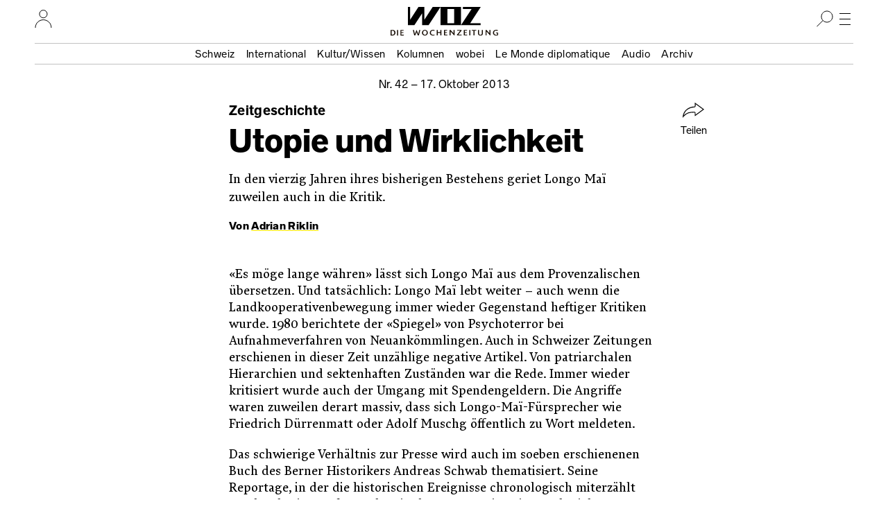

--- FILE ---
content_type: text/html; charset=UTF-8
request_url: https://www.woz.ch/1342/zeitgeschichte/utopie-und-wirklichkeit
body_size: 17894
content:
<!DOCTYPE html>
<html lang="de" dir="ltr">
  <head>
    <meta http-equiv="Content-Type" content="text/html; charset=utf-8" />
    <link rel="apple-touch-icon" sizes="57x57"   href="/libraries/drei/assets/icons/favicon/apple-touch-icon-57x57.png?0">
    <link rel="apple-touch-icon" sizes="60x60"   href="/libraries/drei/assets/icons/favicon/apple-touch-icon-60x60.png?0">
    <link rel="apple-touch-icon" sizes="72x72"   href="/libraries/drei/assets/icons/favicon/apple-touch-icon-72x72.png?0">
    <link rel="apple-touch-icon" sizes="76x76"   href="/libraries/drei/assets/icons/favicon/apple-touch-icon-76x76.png?0">
    <link rel="apple-touch-icon" sizes="114x114" href="/libraries/drei/assets/icons/favicon/apple-touch-icon-114x114.png?0">
    <link rel="apple-touch-icon" sizes="120x120" href="/libraries/drei/assets/icons/favicon/apple-touch-icon-120x120.png?0">
    <link rel="apple-touch-icon" sizes="144x144" href="/libraries/drei/assets/icons/favicon/apple-touch-icon-144x144.png?0">
    <link rel="apple-touch-icon" sizes="152x152" href="/libraries/drei/assets/icons/favicon/apple-touch-icon-152x152.png?0">
    <link rel="apple-touch-icon" sizes="180x180" href="/libraries/drei/assets/icons/favicon/apple-touch-icon-180x180.png?0">
    <link rel="icon" sizes="any 196x196" type="image/svg+xml" href="/libraries/drei/assets/icons/favicon/favicon.svg?0">
    <link rel="alternate icon" sizes="16x16 32x32 48x48" type="image/x-icon" href="/libraries/drei/assets/icons/favicon/favicon.ico?0">
    <link rel="icon" sizes="16x16"   type="image/png" href="/libraries/drei/assets/icons/favicon/favicon-16x16.png?0">
    <link rel="icon" sizes="32x32"   type="image/png" href="/libraries/drei/assets/icons/favicon/favicon-32x32.png?0">
    <link rel="icon" sizes="96x96"   type="image/png" href="/libraries/drei/assets/icons/favicon/favicon-96x96.png?0">
    <link rel="icon" sizes="160x160" type="image/png" href="/libraries/drei/assets/icons/favicon/favicon-160x160.png?0">
        <link rel="icon" sizes="196x196" type="image/svg+xml" href="/libraries/drei/assets/icons/favicon/favicon.svg?0">
    <link rel="icon" sizes="196x196" type="image/png" href="/libraries/drei/assets/icons/favicon/favicon-196x196.png?0">
    <meta name="msapplication-TileColor" content="#ffe700">
    <meta name="msapplication-TileImage" content="/libraries/drei/assets/icons/favicon/mstile-144x144.png?0">
    <meta name="msapplication-config"    content="/libraries/drei/assets/browserconfig.xml?0">
    <meta http-equiv="X-UA-Compatible"   content="IE=edge">
    <meta name="MobileOptimized"         content="width" />
    <meta name="HandheldFriendly"        content="true" />
    <meta name="viewport"                content="width=device-width, initial-scale=1.0">
    <meta name="apple-itunes-app"        content="app-id=1057920318" />
    <link rel="manifest" href="/libraries/drei/assets/manifest.json?0" />
    <script type="application/ld+json">{
    "@context": "https:\/\/schema.org",
    "@graph": [
        {
            "@type": "NewsArticle",
            "alternativeHeadline": "Utopie und Wirklichkeit",
            "accessMode": [
                "textual",
                "visual"
            ],
            "publisher": {
                "@type": "NewsMediaOrganization",
                "@id": "https:\/\/www.woz.ch\/#GenossenshaftInfolink"
            },
            "dateCreated": "2013-10-16T16:51:48+02:00",
            "datePublished": "2013-10-16T16:51:48+02:00",
            "inLanguage": {
                "@type": "Language",
                "name": "German",
                "alternateName": "de"
            },
            "mainEntityOfPage": {
                "@type": "WebPage",
                "url": "https:\/\/www.woz.ch\/1342\/zeitgeschichte\/utopie-und-wirklichkeit"
            },
            "hasPart": {
                "@type": "WebPageElement",
                "cssSelector": ".article-content"
            },
            "url": [
                "https:\/\/www.woz.ch\/1342\/zeitgeschichte\/utopie-und-wirklichkeit",
                "https:\/\/www.woz.ch\/!6MKXCBX48MAA"
            ],
            "headline": "Zeitgeschichte: Utopie und Wirklichkeit",
            "dateModified": "2016-03-02T17:25:31+01:00",
            "publication": {
                "@type": "PublicationEvent",
                "publishedBy": {
                    "@type": "NewsMediaOrganization",
                    "@id": "https:\/\/www.woz.ch\/#GenossenshaftInfolink"
                },
                "workFeatured": {
                    "@type": "PublicationIssue",
                    "name": "Nr. 42\/2013 vom 17.10.2013",
                    "issueNumber": 42,
                    "datePublished": "2013-10-17",
                    "isPartOf": {
                        "@type": "CreativeWork",
                        "@id": "https:\/\/www.woz.ch\/#Wochenzeitung_WOZ"
                    },
                    "url": "https:\/\/www.woz.ch\/1342",
                    "@id": "https:\/\/www.woz.ch\/1342"
                }
            },
            "author": [
                {
                    "@type": "Person",
                    "name": "Adrian Riklin",
                    "url": "https:\/\/www.woz.ch\/p\/adrian-riklin",
                    "@id": "https:\/\/www.woz.ch\/p\/adrian-riklin"
                }
            ],
            "@id": "https:\/\/www.woz.ch\/!6MKXCBX48MAA"
        },
        {
            "@type": "Newspaper",
            "name": "WOZ Die Wochenzeitung",
            "alternateName": [
                "WOZ",
                "Wochenzeitung WOZ"
            ],
            "publisher": {
                "@type": "NewsMediaOrganization",
                "@id": "https:\/\/www.woz.ch\/#GenossenshaftInfolink"
            },
            "sameAs": [
                "https:\/\/de.wikipedia.org\/wiki\/WOZ_Die_Wochenzeitung",
                "https:\/\/www.facebook.com\/DieWochenzeitung",
                "https:\/\/troet.cafe\/@woz",
                "https:\/\/twitter.com\/Wochenzeitung",
                "https:\/\/www.instagram.com\/woz_die_wochenzeitung\/",
                "https:\/\/www.youtube.com\/@wozch",
                "https:\/\/www.tiktok.com\/@woz_wochenzeitung",
                "https:\/\/www.wikidata.org\/wiki\/Q684726"
            ],
            "url": "https:\/\/www.woz.ch",
            "@id": "https:\/\/www.woz.ch\/#Wochenzeitung_WOZ"
        }
    ]
}</script>
<meta property="article:publisher" content="https://www.facebook.com/DieWochenzeitung" />
<meta property="twitter:site" content="@Wochenzeitung" />
<link rel="dns-prefetch" href="https://analytics.wozhost.ch/" />
<link rel="canonical" href="https://www.woz.ch/1342/zeitgeschichte/utopie-und-wirklichkeit" />
<link rel="shortlink" href="https://www.woz.ch/!6MKXCBX48MAA" />
<link rel="stylesheet" media="all and (scripting: none)" href="https://www.woz.ch/files/tone_css/tone-m-UkY01aCOQ.css?kNbsempfrRo" data-tone-async />
<meta property="og:title" content="Zeitgeschichte: Utopie und Wirklichkeit" />
<meta name="twitter:title" content="Zeitgeschichte: Utopie und Wirklichkeit" />
<meta property="og:url" content="https://www.woz.ch/!6MKXCBX48MAA" />
<meta name="twitter:url" content="https://www.woz.ch/!6MKXCBX48MAA" />
<meta property="og:type" content="article" />
<meta name="twitter:card" content="summary" />
<meta name="description" content="In den vierzig Jahren ihres bisherigen Bestehens geriet Longo Maï zuweilen auch in die Kritik." />
<meta property="og:description" content="In den vierzig Jahren ihres bisherigen Bestehens geriet Longo Maï zuweilen auch in die Kritik." />
<meta name="twitter:description" content="In den vierzig Jahren ihres bisherigen Bestehens geriet Longo Maï zuweilen auch in die Kritik." />
<meta property="article:published_time" content="2013-10-16T16:51:48+02:00" />
<meta property="article:modified_time" content="2016-03-02T17:25:31+01:00" />

    <title>Zeitgeschichte: Utopie und Wirklichkeit | WOZ Die Wochenzeitung</title>
    <link rel="stylesheet" media="all" href="https://www.woz.ch/files/css/css_Z21gNfMIxHqqkIwO7q2dAvqB2gWwWM-chdRTLFJFYCo.css?delta=0&amp;language=de&amp;theme=drei&amp;include=eJxVykEKgDAMRNELqT2SxHaUQGxKGrHHV7Eu3AyP4Uc1hGRHIZnYsY_C1Ydk4EDmHAVz1OzI_Vy0ob5EYldjkn9RaEOXYeX2me_gJJHwzAW6Ny2q" />
<link rel="stylesheet" media="all" href="https://www.woz.ch/files/css/css_fxWWB3dL9L7ZpEwE2Ic8Vk0nUU9DQxFF1Jvzvbv5PnM.css?delta=1&amp;language=de&amp;theme=drei&amp;include=eJxVykEKgDAMRNELqT2SxHaUQGxKGrHHV7Eu3AyP4Uc1hGRHIZnYsY_C1Ydk4EDmHAVz1OzI_Vy0ob5EYldjkn9RaEOXYeX2me_gJJHwzAW6Ny2q" />
<link rel="stylesheet" media="print" href="https://www.woz.ch/files/css/css_bT-X_56WA2Gj4r3_TIHCU3dLqY4F9sygK7dsF4vJe0c.css?delta=2&amp;language=de&amp;theme=drei&amp;include=eJxVykEKgDAMRNELqT2SxHaUQGxKGrHHV7Eu3AyP4Uc1hGRHIZnYsY_C1Ydk4EDmHAVz1OzI_Vy0ob5EYldjkn9RaEOXYeX2me_gJJHwzAW6Ny2q" />
<link rel="stylesheet" media="all" href="https://www.woz.ch/files/css/css_EbyKhV-JHFgtPk0oRZW_0UwKYoJLoiDp-nzQj0d0LvM.css?delta=3&amp;language=de&amp;theme=drei&amp;include=eJxVykEKgDAMRNELqT2SxHaUQGxKGrHHV7Eu3AyP4Uc1hGRHIZnYsY_C1Ydk4EDmHAVz1OzI_Vy0ob5EYldjkn9RaEOXYeX2me_gJJHwzAW6Ny2q" />

    
  </head>
  <body>
        <a href="#main-content" class="visually-hidden focusable">Direkt zum Inhalt</a>
    
      <div class="dialog-off-canvas-main-canvas" data-off-canvas-main-canvas>
    

<div class="layout-container">

  




<header class="page-header">
  <div class="page-header__menubar">
    <a href="/" class="page-header__front-link">
      <span data-visually-hidden>WOZ Die Wochenzeitung</span>
      <svg width="105" height="27" viewBox="0 0 105 27" fill="none">
<path d="M35.7043 0L23.6765 18.4481V0H15.1974L3.1695 18.4481V0H0V26.3313H9.34597L20.4799 9.23762V26.3313H29.8259L47.0279 0H35.7043ZM56.9156 2.9257H66.6409V23.3785H56.9156V2.9257ZM47.0279 26.3313H76.5015V0H47.0279V26.3313ZM79.2376 0V2.9257H91.7802L76.5015 26.3313H104.783V23.4056H89.7485L105 0H79.2376Z" fill="currentColor"/>
</svg>
      <img loading="lazy" alt="" height="9" width="155" class="page-header__tagline" data-transition-group="page-header" src="/libraries/drei/dist/web/icons/page-header/logo-sub.svg?0">
    </a>

    <hr class="page-header__ruler">

    

<section class="header-user-region__section">
  <h2 data-visually-hidden>Ihr Profil</h2>
  
<button class="toggle-button" type="button" aria-expanded="false" data-toggle-group="default" data-toggle-target-focus="" data-toggle-visibility="header-user-region__content" data-toggle-overlay="true">
  <span data-visibility-collapsed>
          <span data-visually-hidden>Nutzer:innenmenu öffnen</span>                  <svg width="25" height="26" viewBox="0 0 25 26" fill="none">
<path d="M1 26.0002C1 19.6981 6.12957 14.5898 12.458 14.5898C18.7864 14.5898 23.916 19.6981 23.916 26.0002" stroke="black" stroke-miterlimit="10"/>
<path d="M12.4597 11.7515C15.5314 11.7515 18.0216 9.27166 18.0216 6.21266C18.0216 3.15365 15.5314 0.673828 12.4597 0.673828C9.38787 0.673828 6.89771 3.15365 6.89771 6.21266C6.89771 9.27166 9.38787 11.7515 12.4597 11.7515Z" stroke="black" stroke-miterlimit="10"/>
</svg>

    
        </span>
  <span data-visibility-expanded hidden>
          <span data-visually-hidden>Nutzer:innenmenu schliessen</span>
      <svg width="24" height="24" fill="none" version="1.1" viewBox="0 0 24 24">
 <line x1="4.3" x2="20" y1="4.3" y2="20" stroke="#000" stroke-width="1"/>
 <line x1="4.3" x2="20" y1="20" y2="4.3" stroke="#000" stroke-width="1"/>
</svg>
      </span>
</button>

  <div hidden id="header-user-region__content" class="header-user-region__content">
                    

  <div class="header-user-login">

  <div class="header-user-login__form">
    <h3>Login</h3>
    <div id="block-userlogin" role="form">


      <form class="user-login-form" data-drupal-selector="user-login-form" action="/1342/zeitgeschichte/utopie-und-wirklichkeit?destination=/1342/zeitgeschichte/utopie-und-wirklichkeit" method="post" id="user-login-form" accept-charset="UTF-8">
  <div class="control control--type-text js-form-item form-item form-type-textfield js-form-type-textfield form-item-name js-form-item-name">
      <label for="user-login-form--name" class="control__label js-form-required form-required">Profilname</label>
        <input autocorrect="none" autocapitalize="none" spellcheck="false" autocomplete="username" placeholder="Profilname oder E-Mail Adresse" data-drupal-selector="user-login-form-name" type="text" id="user-login-form--name" name="name" value="" size="15" maxlength="60" class="form-text required" required="required" />

        </div>
<div class="control control--type-text js-form-item form-item form-type-password js-form-type-password form-item-pass js-form-item-pass">
      <label for="user-login-form--pass" class="control__label js-form-required form-required">Passwort</label>
        <input autocomplete="current-password" placeholder="Passwort" data-drupal-selector="user-login-form-pass" type="password" id="user-login-form--pass" name="pass" size="15" maxlength="128" class="form-text required" required="required" />

        </div>
<input autocomplete="off" data-drupal-selector="form-2yrq6mh0rjhn5jjzqnehd-hudvsg6ziubztkpj-ciz8" type="hidden" name="form_build_id" value="form-2YRQ6MH0rJhN5jJzQnehD_hUdVsg6ziUbztKpj-cIZ8" />
<input data-drupal-selector="edit-user-login-form" type="hidden" name="form_id" value="user_login_form" />
<div data-drupal-selector="user-login-form-actions" class="form-actions js-form-wrapper form-wrapper" id="user-login-form--actions"><button data-drupal-selector="user-login-form-actions-submit" type="submit" id="user-login-form--actions--submit" name="op" value="Anmelden" class="button js-form-submit form-submit">Anmelden</button>
</div>

</form>
<ul><li><a href="/user/password" title="Anweisungen zum Zurücksetzen des Passwortes per E-Mail zusenden." class="request-password-link">Passwort zurücksetzen</a></li></ul>
  </div>
  </div>

  <div class="header-user-login__register">
    <h3>Bereits ein Abo?</h3>
    <a href="/user/abo-login">Profil einrichten</a>
    <a href="/app">App installieren</a>
  </div>

  <div class="header-user-login__subscribe">
    <h3>Neu hier?</h3>
    <a href="/abo/bestellen">Abo bestellen</a>
  </div>

</div>

    
        </div>

</section>

    <section class="header-search-region__section">
  <h2 data-visually-hidden>Suche</h2>

  
<button class="toggle-button" type="button" aria-expanded="false" data-toggle-group="default" data-toggle-target-focus="input[type=&#039;search&#039;]" data-toggle-visibility="header-search-region__content" data-toggle-overlay="true">
  <span data-visibility-collapsed>
          <span data-visually-hidden>Suche öffnen</span>
      <svg width="24" height="24" viewBox="0 0 24 24" fill="none">
<path d="M15 17C19.4183 17 23 13.4183 23 9C23 4.58172 19.4183 1 15 1C10.5817 1 7 4.58172 7 9C7 13.4183 10.5817 17 15 17Z" stroke="black" stroke-miterlimit="10"/>
<line x1="9.35355" y1="14.3536" x2="0.353553" y2="23.3536" stroke="black"/>
</svg>
      </span>
  <span data-visibility-expanded hidden>
          <span data-visually-hidden>Suche schliessen</span>
      <svg width="24" height="24" fill="none" version="1.1" viewBox="0 0 24 24">
 <line x1="4.3" x2="20" y1="4.3" y2="20" stroke="#000" stroke-width="1"/>
 <line x1="4.3" x2="20" y1="20" y2="4.3" stroke="#000" stroke-width="1"/>
</svg>
      </span>
</button>

  <div hidden id="header-search-region__content" class="header-search-region__content">
                    <div class="header-search-form">
  <form method="GET" action="/archiv">
    <label data-visually-hidden for="header-search-form--edit-keys">Suchbegriff</label>
    <input autocorrect="none" autocapitalize="none" spellcheck="false" placeholder="Suchbegriff" type="search" id="header-search-form--edit-keys" name="keys" value="" size="15" maxlength="60" class="form-text required" required="required" aria-required="true">
    <button type="submit" id="header-search-form--edit-submit"><img alt="Suchen" width="24" height="24" loading="lazy" src="/libraries/drei/dist/web/icons/page-header/search.svg"></button>
  </form>
</div>
    
        </div>
</section>

    <section class="header-nav-main-region__section">
  <h2 data-visually-hidden>Hauptmenü</h2>

  
<button class="toggle-button" type="button" aria-expanded="false" data-toggle-group="default" data-toggle-target-focus="" data-toggle-visibility="header-nav-main-region__content" data-toggle-overlay="true">
  <span data-visibility-collapsed>
          <span data-visually-hidden>Hauptmenü öffnen</span>
      <svg width="24" height="24" fill="none" version="1.1" viewBox="0 0 24 24">
 <g stroke="#000">
  <line x1="4" x2="20" y1="4.5" y2="4.5"/>
  <line x1="4" x2="20" y1="12.5" y2="12.5"/>
  <line x1="4" x2="20" y1="20.5" y2="20.5"/>
 </g>
</svg>
      </span>
  <span data-visibility-expanded hidden>
          <span data-visually-hidden>Hauptmenü schliessen</span>
      <svg width="24" height="24" fill="none" version="1.1" viewBox="0 0 24 24">
 <line x1="4.3" x2="20" y1="4.3" y2="20" stroke="#000" stroke-width="1"/>
 <line x1="4.3" x2="20" y1="20" y2="4.3" stroke="#000" stroke-width="1"/>
</svg>
      </span>
</button>

  <div hidden id="header-nav-main-region__content" class="header-nav-main-region__content">
                    

<nav class="header-nav-main">
  <div class="header-nav-main__editorial-content">
    <h3 data-visually-hidden>Inhalt</h3>
        

<div class="header-current-cell">
  <a href="/2603">
    <figure class="header-current-cell__packshot--overlay-none">
        <img loading="lazy" src="/files/styles/320w/public/cover/2026/woz_26_03_packshot_hires.jpg?itok=eLc5SWXE" width="320" height="477" alt="" />


      
    </figure>
    <strong data-full-inline>Aktuelle Ausgabe</strong>
    <span data-full-inline><time datetime="2026-01-15T12:00:00Z">15. Januar 2026</time>
</span>
  </a>
</div>


  
        

              <ul>
              <li>
                <a href="/t/schweiz" data-drupal-link-system-path="taxonomy/term/104">Schweiz</a></li>
          <li>
                <a href="/t/international" data-drupal-link-system-path="taxonomy/term/105">International</a></li>
          <li>
                <a href="/t/kultur-wissen" data-drupal-link-system-path="taxonomy/term/106">Kultur/Wissen</a></li>
          <li>
                <a href="/kolumnen" data-drupal-link-system-path="kolumnen">Kolumnen</a></li>
          <li>
                <a href="/wobei/index" data-drupal-link-system-path="wobei/index">wobei</a></li>
          <li>
                <a href="/lmd" data-drupal-link-system-path="lmd">Le Monde diplomatique</a></li>
          <li>
                <a href="/audio" data-drupal-link-system-path="node/91209">Audio</a></li>
          <li>
                <a href="/archiv" data-drupal-link-system-path="archiv">Archiv</a></li>
        </ul>
  




    </div>

  <div class="header-nav-main__info">
    <h3 data-visually-hidden>Infos und Dienstleistungen</h3>
        

              <ul>
              <li>
                <a href="/info/woz" data-drupal-link-system-path="node/16385">Über uns</a></li>
          <li>
                <a href="/veranstaltungen" data-drupal-link-system-path="veranstaltungen">Veranstaltungen</a></li>
          <li>
                <a href="/unterwegs" data-drupal-link-system-path="unterwegs">WOZunterwegs</a></li>
          <li>
                <a href="/inserate" data-drupal-link-system-path="node/16393">Inserieren</a></li>
          <li>
                <a href="/abo/bestellen" data-drupal-link-system-path="store/2">Abonnieren</a></li>
          <li>
                <a href="/abo/service" data-drupal-link-system-path="abo/service">Aboservice</a></li>
          <li>
                <a href="/markt" data-drupal-link-system-path="markt">WOZ Markt</a></li>
          <li>
                <a href="/shop" data-drupal-link-system-path="store/1">Shop</a></li>
          <li>
                <a href="https://www.prowoz.ch/" target="_blank">ProWOZ</a></li>
          <li>
                <a href="/info/kontakt" data-drupal-link-system-path="info/kontakt">Kontakt</a></li>
        </ul>
  



    </div>

  <div class="header-nav-main__varia">
    <div class="header-nav-main__subscribe">
      <ul>
        <li>
          <a href="/abo/bestellen">Die WOZ abonnieren</a>
        </li>
      </ul>
    </div>

    <div class="header-nav-main__app">
      <ul>
        <li>
          <a href="/app"><svg width="50" height="50" version="1.1" viewBox="0 0 50 50">
 <rect width="50" height="50" rx="8" ry="8" fill="#ffe700"/>
 <path d="m35.4534 17-8.90496 13.7254v-13.7254h-6.28971l-8.905 13.7254v-13.7254h-2.35375v19.6097h6.94356l8.25109-12.7273v12.7273h6.94356l12.7234-19.6097z" fill="#fff"/>
 <path d="m33.4534 14-8.90496 13.7254v-13.7254h-6.28971l-8.905 13.7254v-13.7254h-2.35375v19.6097h6.94356l8.25109-12.7273v12.7273h6.94356l12.7234-19.6097z"/>
</svg><span>Die WOZ in der App lesen</span></a>
        </li>
      </ul>
    </div>

    <div class="header-nav-main__social">
      <h3 data-visually-hidden>Soziale Medien</h3>
      <ul>
        <li>
          <a rel="nofollow noreferrer" href="https://troet.cafe/@woz" title="WOZ im Fediverse">
            <span data-visually-hidden>Fediverse</span>
            <svg width="25" height="25" viewbox="0 0 25 25"><use xlink:href="#mastodon"/></svg>
          </a>
        </li>
        <li>
          <a rel="nofollow noreferrer" href="https://www.facebook.com/DieWochenzeitung" title="WOZ bei Facebook">
            <span data-visually-hidden>Facebook</span>
            <svg width="25" height="25" viewbox="0 0 25 25"><use xlink:href="#facebook"/></svg>
          </a>
        </li>
        <li>
          <a rel="nofollow noreferrer" href="https://bsky.app/profile/woz.ch" title="WOZ bei Bluesky">
            <span data-visually-hidden>Bluesky</span>
            <svg width="25" height="25" viewbox="0 0 25 25"><use xlink:href="#bluesky"/></svg>
          </a>
        </li>
        <li>
          <a rel="nofollow noreferrer" href="https://www.instagram.com/woz_die_wochenzeitung/" title="WOZ bei Instagram">
            <span data-visually-hidden>Instagram</span>
            <svg width="25" height="25" viewbox="0 0 25 25"><use xlink:href="#instagram"/></svg>
          </a>
        </li>
      </ul>
    </div>
  </div>
</nav>

    
        </div>
</section>

    <div class="page-header__topics" data-transition-group="page-header">
    <section class="nav-topic" role="navigation" aria-labelledby="site-header__nav-topic__label">
  <h2 id="site-header__nav-topic__label" data-visually-hidden>Themen Menu</h2>
                  


              <ul>
              <li>
                <a href="/t/schweiz" data-drupal-link-system-path="taxonomy/term/104">Schweiz</a></li>
          <li>
                <a href="/t/international" data-drupal-link-system-path="taxonomy/term/105">International</a></li>
          <li>
                <a href="/t/kultur-wissen" data-drupal-link-system-path="taxonomy/term/106">Kultur/Wissen</a></li>
          <li>
                <a href="/kolumnen" data-drupal-link-system-path="kolumnen">Kolumnen</a></li>
          <li>
                <a href="/wobei/index" data-drupal-link-system-path="wobei/index">wobei</a></li>
          <li>
                <a href="/lmd" data-drupal-link-system-path="lmd">Le Monde diplomatique</a></li>
          <li>
                <a href="/audio" data-drupal-link-system-path="node/91209">Audio</a></li>
          <li>
                <a href="/archiv" data-drupal-link-system-path="archiv">Archiv</a></li>
        </ul>
  





    
      </section>
    </div>
  </div>

    <div class="page-header__share" id="sharing-widget-container"></div>
</header>
<div class="page-header-spacer"></div>

  

  <main role="main">
    <a id="main-content" tabindex="-1"></a>          
<div data-drupal-messages-fallback class="hidden"></div>





<div>
  
  
<article class="article-copytext article-content article--full article--brand-woz article--type-regular" data-lift-set-container>
  
    <header class="article-header article-header--type-regular article-header--brand-woz">      <h1 class="article-header__title"><span data-full-inline class="article-header__style-kicker">Zeitgeschichte<span data-visually-hidden>: </span></span><span class="article-header__style-title" data-full-inline>Utopie und Wirklichkeit</span></h1>
  <p class="article-header__date">        
<a class="article-header-date" href="/1342">Nr.&nbsp;42 – <time datetime="2013-10-17T12:00:00Z">17. Oktober 2013</time>
</a>      </p>

      <p class="article-header__subhead">In den vierzig Jahren ihres bisherigen Bestehens geriet Longo Maï zuweilen auch in die Kritik.</p>
  
      <p class="article-header__byline">        Von <a href="/p/adrian-riklin" rel="author" hreflang="de">Adrian Riklin</a>
      </p>
  
      <div class="article-header__primary-visual">
              <div class="tiny-alternative" data-tiny-alternative-ready>
  <div data-tiny-alternative="default">
      </div>
  <div data-tiny-alternative="tiny">
                </div>
</div>
      
    </div>
  
    
  <section class="article-header__share" aria-hidden="true">
            
<button class="button button--with-icon sharing-widget__share-button" type="button" hidden>
  <svg width="32" height="22" fill="none" version="1.1" viewBox="0 0 32 22" aria-hidden="true">
 <path d="m18 0.93 12 8.8-12 8.8v-3.4c0-0.39-0.11-0.77-0.37-1-0.26-0.26-0.58-0.4-1-0.4-6.5 0.13-11 0.55-16 6.5 1.2-10 9.9-14 16-14 0.43 0 0.79-0.11 1.1-0.4 0.29-0.29 0.34-0.69 0.34-1.1z" stroke="currentColor" />
</svg>
  Teilen
</button>
        </section>
</header>

  
      <p>«Es möge lange währen» lässt sich Longo Maï aus dem Provenzalischen übersetzen. Und tatsächlich: Longo Maï lebt weiter&nbsp;– auch wenn die Landkooperativenbewegung immer wieder Gegenstand heftiger Kritiken wurde. 1980 berichtete der «Spiegel» von Psychoterror bei Aufnahmeverfahren von Neuankömmlingen. Auch in Schweizer Zeitungen erschienen in dieser Zeit unzählige negative Artikel. Von patriarchalen Hierarchien und sektenhaften Zuständen war die Rede. Immer wieder kritisiert wurde auch der Umgang mit Spendengeldern. Die Angriffe waren zuweilen derart massiv, dass sich Longo-Maï-Fürsprecher wie Friedrich Dürrenmatt oder Adolf Muschg öffentlich zu Wort meldeten.</p>
<p>Das schwierige Verhältnis zur Presse wird auch im soeben erschienenen Buch des Berner Historikers Andreas Schwab thematisiert. Seine Reportage, in der die historischen Ereignisse chronologisch miterzählt werden, basiert auf Besuchen in den Kooperativen in Frankreich, Undervelier (Schweizer Jura), Mecklenburg-Vorpommern (Deutschland) und Kärnten (Österreich).</p>
<h4>Und die AussteigerInnen?</h4>
<p>Auch Schwab war, wie er gegenüber der WOZ bestätigt, mit der Skepsis einiger ProtagonistInnen gegenüber allzu kritischer Berichterstattung konfrontiert. Er betont jedoch, dass er seine Erfahrungen und zu guten Teilen wohlwollenden Einschätzungen als unabhängiger Historiker publiziert habe.</p>
<p>AussteigerInnen kommen aber in seinem Buch kaum zu Wort. Immerhin bestätigen alle KommunardInnen, die Schwab zitiert, «dass das Aufnahmeverfahren früher strenger war, ja teilweise sogar inquisitorische Züge annehmen konnte». Und heute? Stefanie Kuhn, die vor drei Jahren ein Jahr in Longo-Maï-Kooperativen in der Schweiz und in Frankreich lebte, hält Longo Maï weiterhin für unterstützungswürdig, «weil dort gute und wichtige Initiativen für die Gesellschaft entstehen». Bis heute aber gebe es bei Longo Maï informelle Machtstrukturen, von denen vor allem die Starken profitierten. «Hierarchien sollten regelmässig offen thematisiert werden, sonst führen sie zu unterschwelligem Leistungs- und Konkurrenzdenken.» Nun sei vieles im Umbruch: «Die Bereitschaft wächst, interne Strukturen zu überdenken.»</p>
<p>Hervorgegangen ist Longo Maï 1973 aus zwei Jugendorganisationen: der Basler Lehrlingsorganisation Hydra, die sich von der Progressiven Organisation Basel abgespalten hatte, sowie der Wiener Gruppe Spartakus, die aus einer Jugendsektion der Kommunistischen Partei Österreichs entstanden war. Die Jugendlichen wollten Pioniersiedlungen gründen und damit «antifaschistische Stützpunkte» schaffen. </p>
<p>Die Initialzündung lieferte im Dezember 1972 der Kongress «Europäische Pioniersiedlungen» in Basel. In einer Resolution verkündeten rund vierzig Jugendliche aus zehn Ländern: «Wir suchen in jenen verödeten Regionen Zuflucht, die der triumphierende Kapitalismus zynischerweise zum Tode verurteilt hat.» Ziel war eine autonome Siedlung, «in der eine menschlichere Gesellschaft erprobt werden kann». Wenige Monate später gründeten etwa dreissig junge Menschen aus der Schweiz, Österreich und Frankreich in Limans eine erste Kooperative. </p>
<h4>Permanente direkte Demokratie</h4>
<p>Auch heute noch liegen die Kernanliegen in der Selbstversorgung, der Basisdemokratie und lokalen Mikroökonomien sowie im Engagement für sozial-ökologische Landwirtschaft, gerechtere Arbeitsverhältnisse und Flüchtlinge. Derzeit leben rund 200&nbsp;Menschen in zehn Kooperativen (fünf in Frankreich, je eine in der Schweiz, Deutschland, Österreich, der Ukraine und Costa Rica). </p>
<p>Entschieden wird alles in einer permanenten direkten Demokratie informell über die Vollversammlungen. Luc Willette, der 1993 ein Buch über Longo Maï veröffentlichte, hat angesichts dessen festgestellt, dass es ein Wunder sei, dass Longo Maï überhaupt funktioniere. Um Longo Maï ideologiegeschichtlich zu verstehen, dürfe man sich nicht auf die kommunistischen Aspekte beschränken. Ebenso wichtige Einflüsse lieferten der utopische Sozialismus aus dem frühen 19.&nbsp;Jahrhundert wie auch anarchistische und anarchosyndikalistische Strömungen. </p>
<p>Am Samstag, 19. Oktober 2013, wird zudem die von Longo Maï initiierte Ausstellung eröffnet, für die Schwab als Kurator beigezogen wurde.</p>
<p><small>Buchvernissage in: Basel, Buchhandlung Narrenschiff.  Donnerstag, 17. Oktober 2013, 19 Uhr.</small></p>
<p><small>Ausstellung «Die Utopie der Widerspenstigen. 40 Jahre Longo maï» in: Basel, Ackermannshof. Vernissage am Samstag, 19.&nbsp;Oktober 2013, 17 Uhr. Bis 2.&nbsp;November 2013. Begleitveranstaltungen sowie Ausstellungstermine in Genf, Zürich, Lausanne und Bern: <a href="http://www.prolongomai.ch">www.prolongomai.ch</a>.</small></p>
  </article>
<section class="article--full__share">
      
<button class="button button--with-icon sharing-widget__share-button" type="button" hidden>
  <svg width="32" height="22" fill="none" version="1.1" viewBox="0 0 32 22" aria-hidden="true">
 <path d="m18 0.93 12 8.8-12 8.8v-3.4c0-0.39-0.11-0.77-0.37-1-0.26-0.26-0.58-0.4-1-0.4-6.5 0.13-11 0.55-16 6.5 1.2-10 9.9-14 16-14 0.43 0 0.79-0.11 1.1-0.4 0.29-0.29 0.34-0.69 0.34-1.1z" stroke="currentColor" />
</svg>
  Teilen
</button>
  </section>

  <section class="donate-box">
  <div class="donate-box__content">
    <h2>Spenden</h2>

    <p>
      Hat Ihnen dieser Text gefallen? Hat er Ihnen geholfen, Ihre Haltung zum
      Thema zu schärfen, oder hat er Sie vortrefflich provoziert? Und was ist
      Ihnen das wert? Unabhängiger Journalismus ist auf einen Beitrag vieler
      angewiesen.
    </p>

    <a class="donate-box__call-to-action" href="/spenden">
      Einen Betrag spenden
    </a>
  </div>
</section>

<img data-owen-url="https://pl02.owen.prolitteris.ch/na/vzm.2535-6MKXCBX48MAA!~!aHR0cHM6Ly93d3cud296LmNoLzEzNDIvemVpdGdlc2NoaWNodGUvdXRvcGllLXVuZC13aXJrbGljaGtlaXQ=" height="1" width="1" alt border="0">

</div>



      </main>

      
<div class="views-element-container" id="block-footer-search-mlt-block">


      <div><div class="js-view-dom-id-7b5a860e63afde07c31dd591ff4bf0a0824e19d899224187ffb998e64381bb4c view--search-mlt">
  
  
  

  
  
  

  

  <section class="article-related-box">
  <h2>Ähnliche Texte</h2>

  <p>Das könnte Sie auch interessieren</p>

    <div class="scrollable-row-container article-related-box__scroller" data-row-scroll-role="container">
        <div class="article-related-box__content" data-row-scroll-role="scroll">          



<div data-block-link-container class="article-related article-related--type-" data-article-free>
  <a href="/1342/vierzig-jahre-longo-mai/schweigen-heisst-macht-mal" data-block-link >
    <h3 class="article-related__title">
              <span data-full-inline class="article-related__kicker">
          Vierzig Jahre Longo Maï 
          <span data-visually-hidden>:</span>
        </span>
                    <span data-full-inline class="article-related__heading">
              Schweigen heisst «Macht mal!»
  
        </span>
          </h3>
  </a>
      <section class="article-related__excerpt">
      Zu Besuch auf dem Hof in der Provence, wo rund dreissig Jugendliche aus Deutschland, Österreich und der Schweiz einst die erste Longo-Maï-Kooperative gründeten. Ein Auszug aus dem dieser Tage erscheinenden Buch zum Jubiläum.    </section>
  
  <p class="article-related__date">
    <span data-full-inline>
          <time datetime="2013-10-17T12:00:00Z">17.10.2013</time>

      </span>
  </p>
</div>
<hr>



<div data-block-link-container class="article-related article-related--type-" data-article-free>
  <a href="/0601/longo-mai/bauernhoefe-und-buergerforen" data-block-link >
    <h3 class="article-related__title">
              <span data-full-inline class="article-related__kicker">
          LONGO MAÏ
          <span data-visually-hidden>:</span>
        </span>
                    <span data-full-inline class="article-related__heading">
              Bauernhöfe und Bürgerforen
  
        </span>
          </h3>
  </a>
      <section class="article-related__excerpt">
      Seit über dreissig Jahren engagieren sich europäische Kooperativen für eine andere Form des Zusammenlebens.    </section>
  
  <p class="article-related__date">
    <span data-full-inline>
          <time datetime="2006-01-05T12:00:00Z">05.01.2006</time>

      </span>
  </p>
</div>
<hr>



<div data-block-link-container class="article-related article-related--type-" data-article-free>
  <a href="/2204/sachbuch/paranoia-in-schaffhausen" data-block-link >
    <h3 class="article-related__title">
              <span data-full-inline class="article-related__kicker">
          Sachbuch
          <span data-visually-hidden>:</span>
        </span>
                    <span data-full-inline class="article-related__heading">
              Paranoia in Schaffhausen
  
        </span>
          </h3>
  </a>
      <section class="article-related__excerpt">
      Der Journalist Kevin Brühlmann spürt der 68er-Revolte abseits der Metropolen nach. Und entdeckt etwa die Lehrlingsorganisation Hydra, die den Bundesanwalt wegen Verfolgungswahn interniert sehen wollte.    </section>
  
  <p class="article-related__date">
    <span data-full-inline>
          <time datetime="2022-01-27T12:00:00Z">27.01.2022</time>

      </span>
  </p>
</div>
<hr>



<div data-block-link-container class="article-related article-related--type-" data-article-free>
  <a href="/1314/monte-verita/mythos-utopien-und-eine-gewisse-anarchie" data-block-link >
    <h3 class="article-related__title">
              <span data-full-inline class="article-related__kicker">
          Monte Verità
          <span data-visually-hidden>:</span>
        </span>
                    <span data-full-inline class="article-related__heading">
              Mythos, Utopien – und eine gewisse Anarchie
  
        </span>
          </h3>
  </a>
      <section class="article-related__primary-visual">
      <figure>  <img loading="lazy" src="/files/styles/480w/public/text/bild/1413_19_monte_verita_ab.jpg?itok=9tWyNyNB" width="180" height="128" alt="Das Hotel Monte Verità" />

</figure>

    </section>
  
  <p class="article-related__date">
    <span data-full-inline>
          <time datetime="2013-04-04T12:00:00Z">04.04.2013</time>

      </span>
  </p>
</div>
<hr>



<div data-block-link-container class="article-related article-related--type-" data-article-free>
  <a href="/2535/literatur/wo-das-scheitern-beginnt/!HY4H5048VQGT" data-block-link >
    <h3 class="article-related__title">
              <span data-full-inline class="article-related__kicker">
          Literatur
          <span data-visually-hidden>:</span>
        </span>
                    <span data-full-inline class="article-related__heading">
              Wo das Scheitern beginnt
  
        </span>
          </h3>
  </a>
      <section class="article-related__excerpt">
      Ein Lehrstück: Christoph Hein schildert in «Das Narrenschiff» anhand von fünf Hauptfiguren nüchtern und präzis, warum der Aufbau einer neuen Gesellschaft in der DDR nicht gelingen konnte.    </section>
  
  <p class="article-related__date">
    <span data-full-inline>
          <time datetime="2025-08-28T12:00:00Z">28.08.2025</time>

      </span>
  </p>
</div>
      </div>
    </div>

</section>

    

  
  

  
  
</div>
</div>

  </div>
<div class="views-element-container" id="block-footer-market-jobs-box-block">


      <div class="js-view-dom-id-e0f691a498eeb629f21ffec7bcebfd4713943070bb3fc7b4741bbab88a800c0d view--market-jobs-box">
  
  
  

  
  
  

  

  <section class="market-job-box--article">
  <h2 class="market-job-box__title"><a href="/markt/jobs">Stellenmarkt</a></h2>
  <div class="scrollable-row-container" data-row-scroll-role="container">
        <div class="market-job-box__content" data-row-scroll-role="scroll">        

<div class="market-job-entry-box">
  <a href="/markt/jobs/sachbearbeiterin-kreditorenbuchhaltung-70">
    <strong>Sachbearbeiter*in Kreditorenbuchhaltung 70%</strong>
    <span>Stiftung Kinderdorf Pestalozzi | Trogen | Festanstellung | 70 %</span>
  </a>
</div>

<hr>
      

<div class="market-job-entry-box">
  <a href="/markt/jobs/regionalsekretaerin-sektor-logistik-80">
    <strong>Regionalsekretär:in Sektor Logistik (80 %)</strong>
    <span>syndicom - Gewerkschaft Medien und Kommunikation | Olten | Festanstellung | 80 %</span>
  </a>
</div>

<hr>
      

<div class="market-job-entry-box">
  <a href="/markt/jobs/verantwortlicher-projektpartnerschaften-80">
    <strong>Verantwortliche:r Projektpartnerschaften 80 %</strong>
    <span>SolidarMed | Luzern | Festanstellung | 80 %</span>
  </a>
</div>

<hr>
      

<div class="market-job-entry-box">
  <a href="/markt/jobs/stv-geschaeftsleiterin-und-co-bereichsleiterin-70">
    <strong>Stv. Geschäftsleiterin und Co-Bereichsleiterin 70 %</strong>
    <span>Frauenhaus Winterthur | Winterthur | Festanstellung | 70 %</span>
  </a>
</div>

<hr>
      

<div class="market-job-entry-box">
  <a href="/markt/jobs/assistenzpsychologin-80">
    <strong>Assistenzpsycholog:in 80 %</strong>
    <span>igs Bern | Bern | Festanstellung | 80 %</span>
  </a>
</div>

<hr>
          <div class="market-job-box__more-link">
            <a href="/markt/jobs">Alle Stellenanzeigen…</a>
          </div>
      </div>
    </div>
</section>

    

  
  

  
  
</div>


  </div>
<div class="views-element-container" id="block-footer-banner-box-block">


      <div><div class="js-view-dom-id-641b36c3923508ba5c4455c6bf84ce2403f72642f53ff4f9319935708f2cc3d9 view--banner-box">
  
  
  

  
  
  

      <div>


<aside class="content-fragment-banner" data-lift-set-placement="01">
      <div
  data-banner-set
  data-track-content
  data-content-name="Papier Eisbär"
>
          

<div
  class="banner-full banner-full--type-image banner-full--size-rectangle"
  data-banner-role="filler"
  data-banner-size="rectangle"
  data-banner-not-before=""
  data-banner-not-after=""
  data-content-piece="WOZ_Digital_Ads_600x600_Eisbaer.jpg"
  data-content-target="https://www.woz.ch/abo/bestellen"
>
  <h2>Werbung</h2>
      <a href="https://www.woz.ch/abo/bestellen">
        <img loading="lazy" src="https://www.woz.ch/files/filler/2025/WOZ_Digital_Ads_600x600_Eisbaer.jpg" width="600" height="600" alt="Ich möchte kein Eisbär sein. WOZ Die Wochenzeitung. Jetzt abonnieren." />

    </a>
  </div>

      </div>
  </aside>
</div>
    <div>

<aside class="content-fragment-banner content-fragment-banner--size-card" data-lift-set-placement="02">
      <div data-tone-hash="m-UkY01aCOQ"><div 
  data-block-link-container
  data-icon-rotation="0"
  class="frontpage-card-color-link frontpage-card-color-link--small--left"><div class="frontpage-card-color-link--content"><h3><a draggable="false" href="/newsletter" data-block-link>WOZ-Newsletter</a></h3><p>Wöchentlich bestens informiert: Hier den kostenlosen WOZ-Newsletter abonnieren!&nbsp;</p></div><figure><img width="160" height="160" alt="" src="https://www.woz.ch/files/card/2023/at-zeichen-einzel_pfad_rand.svg" /></figure></div></div>
  </aside>
</div>

    

  
  

  
  
</div>
</div>

  </div>


    <footer id="page-footer" role="contentinfo">
  <h2 data-visually-hidden>Fussbereich</h2>
  <div class="page-footer--wrapper">
    <div>
        <ul>
          <li><a href="/">Start</a></li>
          <li><a href="/aktuelle-woz">Aktuelle Ausgabe</a></li>
          <li><a href="/app">App</a></li>
          <li><a href="/newsletter">Newsletter</a></li>
        </ul>
        <ul class="page-footer--social">
          <li>
            <a href="https://troet.cafe/@woz" rel="me nofollow noreferrer" title="WOZ im Fediversum" aria-label="Fediversum">
              <svg width="25" height="25" viewbox="0 0 25 25"><use xlink:href="#mastodon"/></svg>
            </a>
          </li>
          <li>
            <a href="https://www.facebook.com/DieWochenzeitung" rel="nofollow noreferrer" title="WOZ bei Facebook" aria-label="Facebook">
              <svg width="25" height="25" viewbox="0 0 25 25"><use xlink:href="#facebook"/></svg>
            </a>
          </li>
          <li>
            <a href="https://bsky.app/profile/woz.ch" rel="nofollow noreferrer" title="WOZ bei Bluesky" aria-label="Bluesky">
              <svg width="25" height="25" viewbox="0 0 25 25"><use xlink:href="#bluesky"/></svg>
            </a>
          </li>
          <li>
            <a href="https://www.instagram.com/woz_die_wochenzeitung/" rel="nofollow noreferrer" title="WOZ bei Instagram">
              <svg width="25" height="25" viewbox="0 0 25 25"><use xlink:href="#instagram"/></svg>
            </a>
          </li>
        </ul>
    </div>
    <hr>
    <div>
      <ul>
        <li><a href="/t/schweiz">Schweiz</a></li>
        <li><a href="/t/international">International</a></li>
        <li><a href="/t/kultur-wissen">Kultur/Wissen</a></li>
        <li><a href="/wobei/index">wobei</a></li>
        <li><a href="/lmd/index">Le Monde diplomatique</a></li>
      </ul>
    </div>
    <hr>
    <div>
      <ul>
        <li><a href="/abo/bestellen">Abonnieren</a></li>
        <li><a href="/abo/service">Aboservice</a></li>
        <li><a href="/inserate">Inserieren</a></li>
        <li><a href="/markt">WOZ Markt</a></li>
        <li><a href="/shop">Shop</a></li>
      </ul>
    </div>
    <hr>
    <div>
      <ul>
        <li><a href="/info/kontakt">Kontakt</a></li>
        <li><a href="/info/woz">Über uns</a></li>
        <li><a href="/archiv">Archiv</a></li>
        <li><a href="/spenden">Spenden</a></li>
        <li><a href="https://prowoz.ch" target="_blank" rel="noopener">ProWOZ</a></li>
      </ul>
    </div>
    <hr>
    <div>
      <ul>
        <li><a href="/nutzungsbedingungen">Nutzungs&shy;bedingungen</a></li>
        <li><a href="/datenschutz">Datenschutz&shy;erklärung</a></li>
        <li><a href="/agb">AGB</a></li>
        <li><a href="/impressum">Impressum</a></li>
      </ul>
    </div>
    <hr>
    <div>
      <p>Genossenschaft Infolink</p>
      <p>WOZ Die Wochenzeitung</p>
      <p>Hardturmstrasse 66</p>
      <p>CH-8031 Zürich</p>
      <p><a href="tel:+41444481414">+41 44 448 14 14</a></p>
      <p><a href="mailto:woz@woz.ch">woz@woz.ch</a></p>
    </div>
  </div>
</footer>  
  <div class="modal-overlay"></div>

</div>
  </div>

    <script type="application/ld+json">{
    "@context": "https:\/\/schema.org",
    "@type": "NewsMediaOrganization",
    "name": "Genossenschaft Infolink",
    "iso6523Code": "0169:CH-020-5.900.801-6",
    "address": {
        "@type": "PostalAddress",
        "streetAddress": "Hardturmstrasse 66",
        "postalCode": "8031",
        "addressLocality": "Zürich",
        "addressCountry": "CH"
    },
    "sameAs": [
        "https:\/\/www.wikidata.org\/wiki\/Q122748778"
    ],
    "email": "woz@woz.ch",
    "url": "https:\/\/www.woz.ch",
    "@id": "https:\/\/www.woz.ch\/#GenossenshaftInfolink"
}</script>

    <svg height="1" width="1" aria-hidden="true" hidden>
    <g id="facebook">
        <path d="m14.3998 24.6817v-12.3428h3.40716l0.4515-4.25338h-3.85866l0.0058-2.12886c0-1.10935 0.1054-1.70377 1.69875-1.70377h2.13002v-4.25387h-3.40765c-4.09311 0-5.53378 2.06335-5.53378 5.53326v2.55372h-2.55138v4.2534h2.55138v12.3423z" fill="currentColor" clip-rule="evenodd" fill-rule="evenodd"/>
    </g>
    <g id="twitter">
        <path d="m12.1461 7.76182 0.0532 0.87587-0.8853-0.10725c-3.22243-0.41112-6.03762-1.80536-8.42787-4.14697l-1.16857-1.16187-0.30099 0.85799c-0.637403 1.91262-0.230175 3.93248 1.09774 5.29097 0.70823 0.75075 0.54888 0.85799-0.67281 0.41112-0.42493-0.143-0.796749-0.25025-0.832161-0.19662-0.123938 0.12512 0.300991 1.75174 0.637401 2.39522 0.46034 0.8938 1.39874 1.7696 2.42566 2.288l0.86758 0.4111-1.02693 0.0179c-0.99151 0-1.02692 0.0179-0.92069 0.3932 0.35411 1.1619 1.75286 2.3953 3.31095 2.9315l1.09774 0.3754-0.9561 0.572c-1.41645 0.8222-3.08077 1.287-4.74509 1.3227-0.796754 0.0179-1.45186 0.0894-1.45186 0.143 0 0.1788 2.16008 1.1798 3.41718 1.573 3.77128 1.1619 8.25082 0.6614 11.6148-1.3227 2.3903-1.4121 4.7805-4.2185 5.896-6.9355 0.602-1.4478 1.204-4.09332 1.204-5.36244 0-0.82224 0.0531-0.92949 1.0446-1.91261 0.5843-0.572 1.1331-1.19762 1.2394-1.37637 0.177-0.33962 0.1593-0.33962-0.7437-0.03575-1.5049 0.53625-1.7174 0.46475-0.9738-0.33962 0.5489-0.572 1.204-1.60874 1.204-1.91261 0-0.05363-0.2656 0.03574-0.5666 0.19662-0.3187 0.17875-1.0269 0.44687-1.558 0.60775l-0.9561 0.30387-0.8676-0.58987c-0.4781-0.32175-1.1509-0.67925-1.505-0.7865-0.903-0.250247-2.284-0.214497-3.0985 0.0715-2.2132 0.80437-3.6119 2.87786-3.4526 5.14797z" clip-rule="evenodd" fill-rule="evenodd" fill="currentColor"/>
    </g>
    <g id="facebook-filled">
         <path d="m12.5 0c-6.9 0-12.5 5.53-12.5 12.5 0 6.28 4.57 11.6 10.5 12.5v-8.79h-3.17v-3.64h3.17v-2.77c0-3.15 1.87-4.89 4.72-4.89 1.37 0 2.8 0.246 2.8 0.246v3.09h-1.58c-1.55 0-2.04 0.969-2.04 1.97v2.36h3.47l-0.554 3.64h-2.91v8.79c5.98-0.943 10.6-5.91 10.6-12.5s-5.6-12.5-12.5-12.5z" fill="currentColor"/>
    </g>
    <g id="instagram">
        <path d="m1.634 6.908c0.07625-2.56 1.612-5.083 5.394-5.296 3.782-0.2129 6.987-0.04669 10.03 0.01541 3.416 0.124 5.208 2.352 5.354 5.677 0.1347 3.053 0.08178 7.255-0.03536 9.694-0.1293 2.868-1.76 5.083-5.056 5.345-2.565 0.204-5.831 0.165-9.762 0.04301-3.931-0.122-5.81-2.271-5.971-5.543-0.1608-3.273-0.02845-7.376 0.0478-9.935z" fill="none" stroke="currentColor" stroke-width="2.056"/>
        <path d="m12.01 6.088a5.913 5.904 0 1 0 5.913 5.904 5.913 5.904 0 0 0-5.913-5.904zm0 9.736a3.838 3.832 0 1 1 3.838-3.832 3.838 3.832 0 0 1-3.838 3.832z" fill="currentColor"/>
        <ellipse cx="18.15" cy="5.855" rx="1.382" ry="1.38" fill="currentColor"/>
    </g>
    <g id="mastodon">
        <path fill="currentColor" d="m24.1571 8.2081c0-5.42324-3.55412-7.01339-3.55412-7.01339-3.48716-1.60131-12.7491-1.58457-16.2028 0 0 0-3.55412 1.59015-3.55412 7.01339 0 6.45544-0.368245 14.4731 5.89191 16.1302 2.25968 0.597003 4.20134 0.725331 5.76359 0.636059 2.83437-0.156225 4.42452-1.00988 4.42452-1.00988l-0.09485-2.05882s-2.02534 0.636059-4.30177 0.563526c-2.2541-0.07811-4.63095-0.245496-4.9992-3.01291-0.033477-0.245496-0.050215-0.502151-0.050215-0.775545 4.77602 1.16611 8.84903 0.507731 9.9705 0.373824 3.13008-0.373824 5.85844-2.30432 6.20436-4.06743 0.546788-2.77857 0.502152-6.77905 0.502152-6.77905zm-4.19018 6.98549h-2.60003v-6.37175c0-2.77299-3.57086-2.879-3.57086 0.384983v3.48717h-2.58329v-3.48717c0-3.26399-3.57086-3.15798-3.57086-0.384983v6.37175h-2.60561c0-6.81253-0.290132-8.25203 1.02662-9.76406 1.44508-1.61246 4.45241-1.71848 5.79148 0.340348l0.647218 1.088 0.647218-1.088c1.34465-2.06998 4.35756-1.94165 5.79148-0.340348 1.32233 1.52319 1.02662 2.95712 1.02662 9.76406z" />
    </g>
    <g id="mail-filled">
        <path d="m25.0089 4.65173v15.7387l-8.0422-7.8636zm-25 0.0228312 7.99176 7.80626-7.99176 7.83494zm0.806755 16.7328 8.19309-7.94408 2.23142 2.17542c0.760592 0.728963 1.77845 0.728963 2.53904-0.0057l2.17554-2.12375 8.12037 7.93824c-0.296512 0.189481-0.598504 0.24106-0.911587 0.24106h-21.2797c-0.363513 0.0057-0.715854-0.04584-1.06818-0.281151zm0.0482786-17.8226c0.341157-0.218116 0.654333-0.264036 0.984293-0.264036 7.05194-0.019975 14.1045-0.00326 21.1566 0 0.385907 1.785e-4 0.76059 0.04018 1.13541 0.275515-0.06721 0.074618-0.190148 0.206636-0.190148 0.206636l-10.3798 10.0735c-0.654362 0.637137-1.48203 0.642869-2.12518 0.01722z" fill="currentColor"/>
    </g>
    <g id="mail" fill="none" stroke="currentColor" stroke-linecap="round" stroke-linejoin="round" stroke-width="2.5">        <rect x="1.25" y="1.25" width="22.5" height="17.5" rx="3" ry="3"/>
        <path d="m2.23 2.03 8.14 8.14c1.18 1.18 3.07 1.18 4.24 0l8.14-8.14"/>
    </g>
    <g id="bluesky" fill="none" stroke="none">        <path d="m5.42 2.98c2.87 2.15 5.95 6.51 7.08 8.86 1.13-2.34 4.21-6.7 7.08-8.86 2.07-1.55 5.42-2.75 5.42 1.07 0 0.763-0.438 6.41-0.694 7.33-0.892 3.19-4.14 4-7.04 3.51 5.06 0.861 6.34 3.71 3.56 6.56-5.28 5.41-7.58-1.36-8.17-3.09-0.108-0.318-0.159-0.467-0.16-0.34-7.5e-4 -0.127-0.0514 0.0223-0.16 0.34-0.591 1.74-2.9 8.51-8.17 3.09-2.78-2.85-1.49-5.7 3.56-6.56-2.89 0.492-6.14-0.321-7.04-3.51-0.257-0.917-0.694-6.57-0.694-7.33 0-3.82 3.35-2.62 5.42-1.07z" fill="currentColor"/>
    </g>
    <g id="clipboard">      <path d="m16.2 5.75v-4.5h-15v18h4.5m-5e-7 -13.5h15v18h-15zm4.5 13.5h6m-6-4.5h6m-6-4.5h6" fill="none" stroke="currentColor" stroke-linecap="round" stroke-linejoin="round" stroke-width="2.5"/>
    </g>
    <g id="close">        <path d="m-100 100 200-200m-200 0 200 200" stroke="currentColor"/>
    </g>
</svg>
    <script type="application/json" data-drupal-selector="drupal-settings-json">{"path":{"baseUrl":"\/","pathPrefix":"","currentPath":"node\/66615","currentPathIsAdmin":false,"isFront":false,"currentLanguage":"de"},"pluralDelimiter":"\u0003","suppressDeprecationErrors":true,"analytics":{"url":"https:\/\/analytics.wozhost.ch\/","options":[["setDoNotTrack",true],["setRequestMethod","POST"],["enableHeartBeatTimer"],["trackPageView"],["trackVisibleContentImpressions"],["enableLinkTracking"],["setSiteId","1"]]},"wozwall":{"creatives":[{"title":"Bei der WOZ verdient man Fr. 4800.- auf 80 %.","message":"\u003Cp\u003EUnabh\u00e4ngigkeit hat ihren Preis \u2013 und ist f\u00fcr kritischen Journalismus gleichzeitig unabdingbar. Bei der WOZ arbeiten alle Genossenschafter:innen zum gleichen Lohn. Allf\u00e4lliger Gewinn kommt der WOZ zu Gute. Aktion\u00e4r:innen haben wir keine, Verleger:innen auch nicht. Wir freuen uns, wenn Sie uns mit einem Abonnement unterst\u00fctzen. Vielen Dank!\u003C\/p\u003E"},{"title":"Disclaimer: Wir merken uns Ihre Daten nicht. Es sei denn, Sie m\u00f6chten uns abonnieren.","message":"\u003Cp\u003EDatenschutz ist uns (nicht nur) als redaktionelles Thema wichtig: Nutzer:innendaten von Website und App werden nur in aggregierter und anonymisierter Form gespeichert. Treten Sie also aus dem Dunkeln und abonnieren Sie jetzt!\u003C\/p\u003E"},{"title":"Unterst\u00fctzen Sie unser Ressort \u00abFinanzen\u00bb.","message":"\u003Cp\u003EUm das grosse Geld kritisch hinterfragen zu k\u00f6nnen, ist das kleine Geld durchaus hilfreich. Denn kritischer Journalismus lebt nicht nur von Haltung, sondern auch von Unterst\u00fctzung. Beteiligen auch Sie sich mit einem Abonnement. Herzlichen Dank!\u003C\/p\u003E"},{"title":"Statt eine:r grossen Geldgeber:in haben wir viele kleine.","message":"\u003Cp\u003EVertrauensw\u00fcrdige Informationen sind seit jeher wichtig. Und vertrauensw\u00fcrdige Finanzierungsquellen erst recht. Gut f\u00fcr die WOZ \u2013 denn unsere wichtigsten Geldgeber sind seit jeher unsere Leser:innen. Unterst\u00fctzen auch Sie uns mit einem Abonnement. Herzlichen Dank!\u003C\/p\u003E"},{"title":"Weder Ctrl+C noch Alt+Right.","message":"\u003Cp\u003EDie Digitalisierung fordert den Journalismus heraus. Vertrauensw\u00fcrdige Informationen werden noch wichtiger. Und vertrauensw\u00fcrdige Finanzierungsquellen erst recht. Gut f\u00fcr die WOZ \u2013 denn unsere wichtigsten Geldgeber:innen sind seit jeher unsere Leser:innen. Unterst\u00fctzen auch Sie uns mit einem Abonnement. Herzlichen Dank!\u003C\/p\u003E"},{"title":"2081.","message":"\u003Cp\u003EIm Jahre 2081 wird die WOZ hundert Jahre alt. Bis dahin wird sie kleine und grosse Krisen \u00fcberstanden haben, weiterhin genossenschaftlich organisiert sein und den M\u00e4chtigen immer noch kritisch auf die Finger schauen. Eigentlich alles wie in den hundert Jahren davor. Unterst\u00fctzen Sie diese romantische Utopie jetzt mit einem eigenen Abo.\u0026nbsp;\u003C\/p\u003E"},{"title":"Die Gedanken sind frei.","message":"\u003Cp\u003EUnd unsere Journalist:innen sind es auch. Zum Gl\u00fcck. Damit das so bleibt, brauchen wir Ihre Unterst\u00fctzung. Mit einem Abonnement\u0026nbsp;sorgen Sie zusammen mit \u00fcber 18\u2009678 anderen Menschen daf\u00fcr, dass wir frei und unabh\u00e4ngig arbeiten k\u00f6nnen.\u0026nbsp;\u003C\/p\u003E"},{"title":"Die Mauer muss weg!","message":"\u003Cp\u003EUm diese Werbung nicht noch einmal zu sehen, tun Sie Folgendes: Sie klicken auf \u00abjetzt abonnieren\u00bb, bestellen sich ein Abo, loggen sich ein, und daraufhin verschwindet die Paywall.\u0026nbsp;\u003C\/p\u003E"},{"title":"Investieren Sie in unabh\u00e4ngige Informationen.","message":"\u003Cp\u003EGanz ehrlich: Bei einem Investment in ein WOZ-Abonnement werden wir Ihnen keine saftige Dividende auszahlen. Was wir stattdessen k\u00f6nnen: Sie Woche f\u00fcr Woche mit kritischem, fundiertem und unabh\u00e4ngigem Journalismus beliefern. Das rechnet sich auch f\u00fcr Sie.\u0026nbsp;\u003C\/p\u003E"},{"title":"Die WOZ geh\u00f6rt ihren Macher:innen.","message":"\u003Cp\u003EWir haben keinen Chef, keine Grossm\u00e4zenin und keine Hierarchien. Und ja: Es funktioniert. Ziemlich gut sogar. Daf\u00fcr gibt es Gr\u00fcnde: das Vertrauen und die finanzielle Unterst\u00fctzung unserer Abonnent:innen. Werden Sie Teil davon!\u0026nbsp;\u003C\/p\u003E"},{"title":"Nagra, Nicaragua, Macarena, Corona.","message":"\u003Cp\u003ESeit 40 Jahren ordnen wir die grossen und kleineren Themen f\u00fcr unsere Leser:innen ein. Wir sind fest gewillt, dies auch weiterhin zu tun. Daf\u00fcr brauchen wir Ihre Unterst\u00fctzung. Abonnieren Sie jetzt die WOZ!\u0026nbsp;\u003C\/p\u003E"},{"title":"Der K\u00f6nig ist nackt!","message":"\u003Cp\u003EUm zu sagen, was ist, braucht es nicht nur Mut, sondern auch die n\u00f6tigen Ressourcen, die man sich leider bei keiner M\u00e4rchenfee w\u00fcnschen kann. Unsere Arbeit ist nur leistbar, weil unsere Abonnent:innen uns vertrauen und aus diesem Grund finanziell unterst\u00fctzen. Seien Sie kein Frosch, abonnieren Sie die WOZ und sorgen Sie daf\u00fcr, dass sich das Redaktionskollektiv auch in Zukunft um das Aufdecken nackter Tatsachen k\u00fcmmern kann.\u0026nbsp;\u003C\/p\u003E"},{"title":"1. Oktober 1981.","message":"\u003Cp\u003EAls die WOZ 1981 erstmals erschien, gaben ihr nur wenige Leute eine Chance. Jetzt ist sie immer noch da. Und das als selbstverwalteter Betrieb, ohne Chef:innen und mit Einheitslohn. F\u00fcr das Weiterbestehen unserer Zeitung sorgen vor allem unsere Abonnent:innen. Abonnieren Sie jetzt und warten Sie nicht auf das n\u00e4chste Jahrhundert!\u003C\/p\u003E"},{"title":"Watergate. Ibiza. Albisg\u00fcetli?","message":"\u003Cp\u003EDie WOZ ordnet nicht nur die grossen Ersch\u00fctterungen der Weltpolitik ein, sondern schaut auch dorthin, wo man von der Redaktion aus mit dem Velo hinkommt. Um die Machtverh\u00e4ltnisse infrage zu stellen, braucht man sowieso kein Flugzeug, nur ein starkes Redaktionskollektiv und ein funktionierendes Medium. Unterst\u00fctzen Sie uns mit einem WOZ-Abo. Wir schicken die Zeitung auch nach Wallisellen, Wil und Wuppertal.\u0026nbsp;\u003C\/p\u003E"},{"title":"Links und b\u00fcndig.","message":"\u003Cp\u003EDie WOZ steht f\u00fcr einen seri\u00f6sen, aufkl\u00e4rerischen Journalismus, arbeitet gegen Nebelpetarden und kritisiert Machtmissbrauch. Unterst\u00fctzen Sie uns mit einem Abo. Punktum.\u0026nbsp;\u003C\/p\u003E"},{"title":"AHV \/ IV \/ EO","message":"\u003Cp\u003EEine Zeitung zu fairen Bedingungen zu produzieren, kostet Geld. Regelm\u00e4ssig. L\u00f6sen Sie darum jetzt ein Abonnement, damit die WOZ genauso regelm\u00e4ssig zu Ihnen kommt. Wir danken im Voraus!\u003C\/p\u003E"},{"title":"Falafel, Fried Rice, Fish \u0026amp; Chips.","message":"\u003Cp\u003EDie Tagespauschale \u00abVerpflegung\u00bb f\u00fcr WOZler:innen auf Recherche liegt bei 30 Franken. Die grosse Wahrheit dahinter: Wir geben alles f\u00fcr das Zeitungmachen aus und verlochen das Geld nicht in der Beiz. Daf\u00fcr ist reglementarisch gesorgt!\u003C\/p\u003E"},{"title":"18\u2009678 Abonnent:innen und 98\u2009000 Leser:innen.","message":"\u003Cp\u003EWissenschaftlich erwiesen: Eine WOZ geht durchschnittlich durch zehn H\u00e4nde, sie wird von f\u00fcnf Personen gelesen. Geh\u00f6ren Sie zu den Zweit- oder Drittleser:innen? G\u00f6nnen Sie sich doch das Erstleserecht. Ist auch hygienischer. Abonnieren Sie jetzt!\u003C\/p\u003E"},{"title":"Die WOZ ist komplett unabh\u00e4ngig. Ausser von Ihnen.","message":"\u003Cp\u003EDie WOZ ist kein Parteiblatt. Sie bekommt leider kein Geld von der CIA. Sie hat zum Gl\u00fcck keinen (un)heimlichen Milliard\u00e4rsgrossm\u00e4zen. Sie existiert dank der Unterst\u00fctzung ihrer 98\u2009000 Leser:innen. Abonnieren Sie jetzt, wir bitten Sie!\u003C\/p\u003E"},{"title":"Nein zum Patriarkater!","message":"\u003Cp\u003EAuch im Jahr vier nach dem Frauenstreik. Werden Sie jetzt Abonnent:in und unterst\u00fctzen Sie die WOZ, die den Genderdoppelpunkt verwendet und das durchaus lesbar findet.\u003C\/p\u003E"},{"title":"\u00abCorona gibt es nicht!\u00bb","message":"\u003Cp\u003EVerschw\u00f6rungstheorien zu entwirren, ist m\u00fchselig. Unsere Redaktion macht das gern f\u00fcr Sie. Weil sie es kann und weil unsere Leser:innen es ihr erm\u00f6glichen. Auch Sie?\u003C\/p\u003E"},{"title":"Unser Chef macht keine sinnlosen Ansagen. Nie.","message":"\u003Cp\u003EDas hat einen einzigen Grund: Wir haben keinen. Was wir haben: je eine gew\u00e4hlte Gesch\u00e4fts- und Redaktionsleitung, die f\u00fcr Organisatorisches, Strategisches oder Personelles zust\u00e4ndig ist. Und doch macht jede:r Genossenschafter:in innert gut geregelter Bahnen, was er oder sie will: eine gute Zeitung! Helfen Sie uns dabei, dass uns auch weiterhin keiner am Montagmorgen schon plagen kann.\u003C\/p\u003E"},{"title":"Kein Fremdkapital.","message":"\u003Cp\u003EDie WOZ steht bei niemandem in der Kreide, sondern finanziell auf solidem Grund. Das Fundament unserer Stabilit\u00e4t: 18\u2009678 Abonnent:innen, die uns zuverl\u00e4ssig unterst\u00fctzen. (Und gutes Controlling.) K\u00f6nnen wir in Zukunft auch auf Sie bauen?\u003C\/p\u003E"},{"title":"Fr. 295.-","message":"\u003Cp\u003EF\u00fcr exakt diesen Betrag erhalten Sie die WOZ ein Jahr lang nach Hause geliefert. Dazu kommen zw\u00f6lf Ausgaben des Weltblatts \u00abLe Monde diplomatique\u00bb. F\u00fcr Studierende, AHV\/IV-Empf\u00e4nger:innen oder Menschen mit tiefem Einkommen ist es g\u00fcnstiger. Deal or No Deal?\u003C\/p\u003E"},{"title":"Mehr Blumen, weniger Stilbl\u00fcten!","message":"\u003Cp\u003EDamit sprachlich alles einwandfrei ist, wird bei der WOZ jeder Text doppelt und dreifach nach festgelegtem Prozedere gelesen. Einmal sogar vom Ende bis zum Anfang. Das dauert vielleicht! Zahlen Sie uns f\u00fcr die Arbeit an der Sprache, und abonnieren Sie jetzt!\u003C\/p\u003E"}],"ratelimit":"5","actions":[{"action":"subscribe","text":"Jetzt abonnieren","href":"\/abo\/bestellen"},{"action":"login","text":"Anmelden","href":"\/user\/login?destination=\/1342\/zeitgeschichte\/utopie-und-wirklichkeit"},{"action":"dismiss","text":"Jetzt nicht"}],"bottombar":{"message":"Unterst\u00fctzen Sie uns beim Aufdecken"}},"ajaxTrustedUrl":{"form_action_p_pvdeGsVG5zNF_XLGPTvYSKCf43t8qZYSwcfZl2uzM":true},"csp":{"nonce":"9ZZye738pHFz8MiT1zJzWg"},"user":{"uid":0,"permissionsHash":"524ce083a75551958b8125b33c496160ecf5f2ba139c6150009960886e79bdd8"}}</script>
<script src="https://www.woz.ch/files/js/js_TQgBHIe98sRdNKhmx0c00gsY7M1lq4OiNFOKV7P8IZs.js?scope=footer&amp;delta=0&amp;language=de&amp;theme=drei&amp;include=eJxdikEKgDAMBD9UyJPKmgYpxETaiPb3KnrRy7DMDm89fMkw6IjKnfgnUmlSCe3aKpndQiweOfkh7y-lhrcK_RYrZknhJqSOktGHcdqhSjdODmEwrA"></script>
<script src="/modules/custom/custom_analytics/js/setup.js?v=ab8c9022c63ca070" defer></script>
<script src="/libraries/drei/dist/web/assets/controls--toggle-button.js?v=b417e832e84990a4" type="module"></script>
<script src="/libraries/drei/dist/web/assets/article_content.js?v=f06a7dabf60830c4" type="module"></script>
<script src="/libraries/drei/dist/web/assets/controls--scrollable-row.js?v=76b55e976cb5039b" type="module"></script>
<script src="/libraries/drei/dist/web/assets/boxes.js?v=4135dcc5d7d0f8a2" type="module"></script>
<script src="/libraries/drei/dist/web/assets/editorial_content.js?v=a31c56f53e9b9807" type="module"></script>
<script src="/libraries/drei/dist/web/assets/page.js?v=9f8a5f196b943165" type="module"></script>
<script src="/modules/contrib/tone/js/load_async.js?v=a51ac231cd674f89" defer></script>
<script src="/libraries/drei/dist/web/assets/wall.js?v=0b854c70eabd10c9" type="module"></script>

  </body>
</html>
